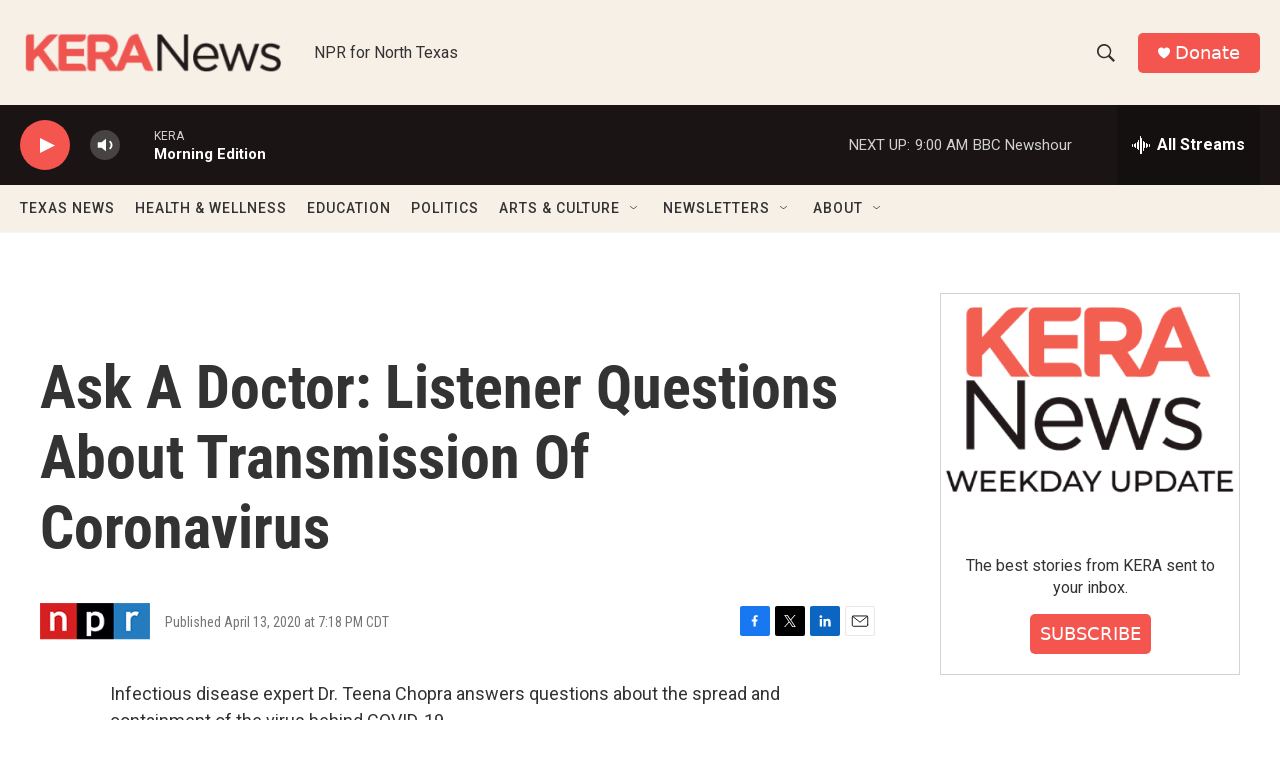

--- FILE ---
content_type: text/html; charset=utf-8
request_url: https://www.google.com/recaptcha/api2/aframe
body_size: 250
content:
<!DOCTYPE HTML><html><head><meta http-equiv="content-type" content="text/html; charset=UTF-8"></head><body><script nonce="TXhUW2oCQeXC6gTVc-OSyw">/** Anti-fraud and anti-abuse applications only. See google.com/recaptcha */ try{var clients={'sodar':'https://pagead2.googlesyndication.com/pagead/sodar?'};window.addEventListener("message",function(a){try{if(a.source===window.parent){var b=JSON.parse(a.data);var c=clients[b['id']];if(c){var d=document.createElement('img');d.src=c+b['params']+'&rc='+(localStorage.getItem("rc::a")?sessionStorage.getItem("rc::b"):"");window.document.body.appendChild(d);sessionStorage.setItem("rc::e",parseInt(sessionStorage.getItem("rc::e")||0)+1);localStorage.setItem("rc::h",'1769005845349');}}}catch(b){}});window.parent.postMessage("_grecaptcha_ready", "*");}catch(b){}</script></body></html>